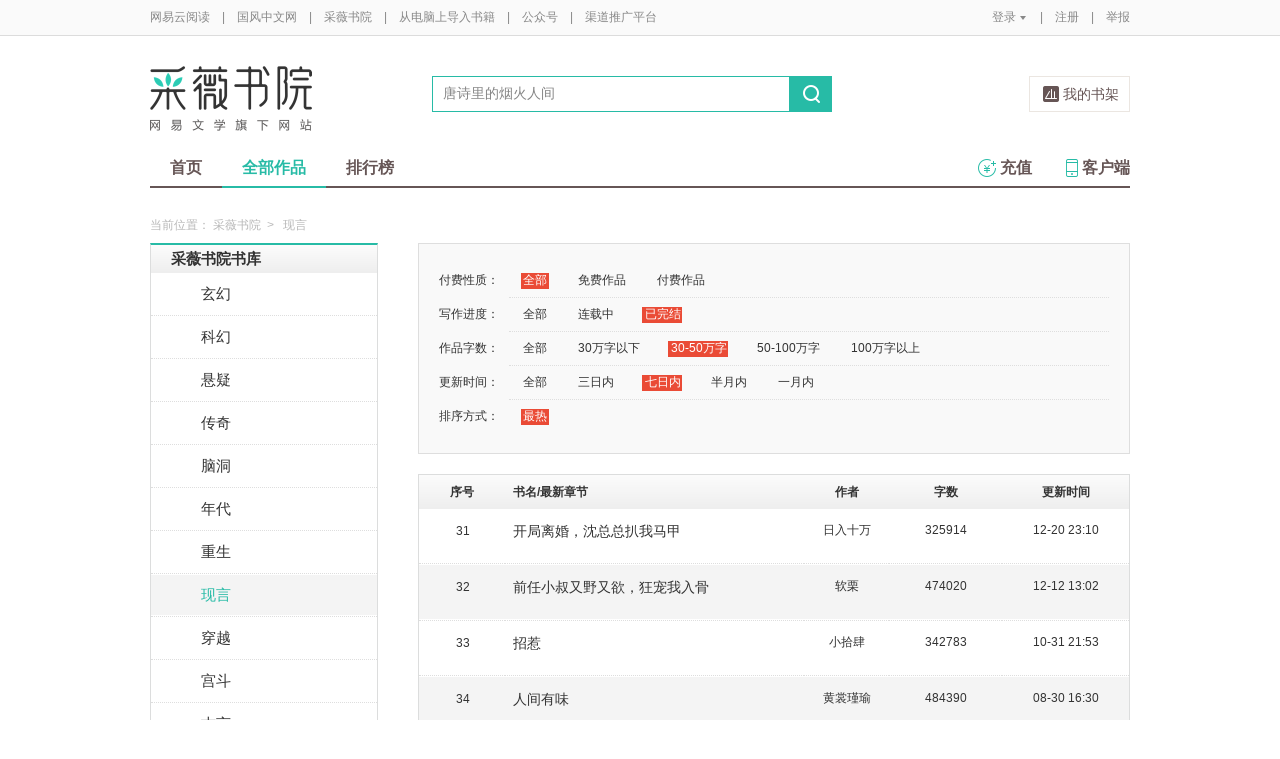

--- FILE ---
content_type: text/html;charset=UTF-8
request_url: https://caiwei.yuedu.163.com/ycmm/category/8/0_2_2_2_1/p2/s30
body_size: 11844
content:
<!DOCTYPE html>
<html>
	<head>
		<meta http-equiv="content-type" content="text/html;charset=UTF-8"/>
		<meta http-equiv="X-UA-Compatible" content="IE=Edge" />
		<meta name="applicable-device" content="pc">
		<title>现言-现言排行榜—网易云阅读</title>
		<meta name="keywords" content="现言，现言排行榜，小说，热门小说，免费小说，全本小说，小说排行榜，网易云阅读"/>
		<meta property="qc:admins" content="13454603154561636375" />
		<meta name="description" content="网易云阅读提供最新热门好看的现言小说，现言小说全文在线免费阅读，经典完结现言小说排行榜、现言小说免费下载。"/>
		<meta property="wb:webmaster" content="0e2d310a7690a84c" />
		<link rel="shortcut icon" href="//yuedust.yuedu.126.net/favicon.ico?a7500236" />
		<link rel="apple-touch-icon-precomposed" sizes="114x114" href="//yuedust.yuedu.126.net/images/apple-touch-icon-114x114-precomposed.png?cdd9208d">
		<link rel="apple-touch-icon-precomposed" sizes="72x72" href="//yuedust.yuedu.126.net/images/apple-touch-icon-72x72-precomposed.png?5d1cd236">
		<link rel="apple-touch-icon-precomposed" href="//yuedust.yuedu.126.net/images/apple-touch-icon-precomposed.png?0c3d0745">
<link type="text/css" rel="stylesheet" href="//yuedust.yuedu.126.net/js/gen/gen_db1d64e286ab2aed26fb9ef03344c65d.css?9cf01401" />
		<style>
			#m-login form[name=frmLogin]{
				display: none;
			}
		</style>
				<link type="text/css" rel="stylesheet" href="//yuedust.yuedu.126.net/css/indexx.css?ede2bac0"/>
		<link type="text/css" rel="stylesheet" href="//yuedust.yuedu.126.net/css/book.css?496a8470"/>

		<script type="text/javascript">
			var _gaq = _gaq || [];
			_gaq.push(['_setAccount', 'UA-25074971-1'],['_setLocalGifPath', '/UA-25074971-1/__utm.gif'],['_setLocalRemoteServerMode']);
			_gaq.push(['_addOrganic','baidu','word']);
			_gaq.push(['_addOrganic','soso','w']);
			_gaq.push(['_addOrganic','youdao','q']);
			_gaq.push(['_addOrganic','sogou','query']);
			_gaq.push(['_addOrganic','so.360.cn','q']);
			_gaq.push(['_trackPageview']);
			_gaq.push(['_trackPageLoadTime']);
			(function() {var ga = document.createElement('script'); ga.type = 'text/javascript'; ga.async = true;ga.src = 'https://wr.da.netease.com/ga.js';var s = document.getElementsByTagName('script')[0]; s.parentNode.insertBefore(ga, s);})();
		</script>

		<!-- 哈勃打点 -->
		<script type="text/javascript" src="https://easyreadfs.nosdn.127.net/qwb.8a30f2fd281743b4be11d6d8996154eb.js"></script>
		<script type="text/javascript">
			let NWLog = window.NWLogDistribution.HubLog;
    	hubLog  = new NWLog({
    	  userId: "",
    	  key: "MA-891C-BF35BECB05C1", // 根据当前开发的环境选择正确的appkey
    	  hbInitOptions: {
    	    truncateLength: 255,
    	    persistence: "localStorage",
    	    cross_subdomain_cookie: false,
    	  },
    	  k: "lofter",
    	  v: "6.15.0",
    	  env: "HB",
    	});
			window.hubbleLogYd = function () {
				var _arguements = Array.prototype.slice.apply(arguments)
				var evetId = _arguements[0]
				var props = {
					category: _arguements[1]
				}
				var regkey = /^[^\s:]+/
				var regValue = /^[^\s:]+:/
				for(var j = 2,len=_arguements.length; j < len; j++) {
					var _argument = _arguements[j]
					var keyMatch = _argument.match(regkey)
					if (keyMatch) {
						props[keyMatch[0]] = _argument.replace(regValue, '')
					}
				}
				console.log(props)
				hubLog.capture(evetId, props)
			}
		</script>

		<script>
			var defaultHeadUrl = 'https://yuedust.yuedu.126.net/images/txdefault.png?$IMG_V';
		</script>
		<!--[if lte IE 8]>
		  	<script src="//yuedust.yuedu.126.net/js/vendor/json2.js?1ea0789b"></script>
	    	<script src="//yuedust.yuedu.126.net/assets/js/es5/es5-shim-4.1.9.min.js?74a35b2f"></script>
			<script src="//yuedust.yuedu.126.net/assets/js/es5/es5-sham-4.1.9.min.js?6bbb6d8d"></script>
			<style>.ng-hide{display:none !important;}</style>
	    <![endif]-->
<script type="text/javascript" src="//yuedust.yuedu.126.net/js/gen/gen_8ed5e4ed3bae882339e2b745dfe253a8.js?6010fd50"></script>
		<style>
			.g-bdw{margin-bottom:40px;}
		</style>
	</head>

	<body id="page-163-com"  class="page-originalCategory_female g-cw">
		<noscript><a href="#">请使用支持脚本的浏览器！</a></noscript>
    	<div style="display: none;"><input type="password" /></div>
		<div class="g-doc">
			<div id="J_FIXED" class="m-tipss" style="display:none;">
				<div id="J_TIPS" class="inner"></div>
			</div>

<div class="g-hdw">
	<div id="J_Header" class="g-hd female">
		<div class="m-topbar">
			<div class="inner f-cb"></div>
		</div>
		<div class="m-headertop">
			<div class="inner">
				<h1 class="m-logo-cw"><a href="/ycmm">
					<img src="//yuedust.yuedu.126.net/assets/images/logo-cw.png?e3c18ffd" alt="采薇书院" width="162" height="65">
				</a></h1>
				<div class="m-sch">
				</div>
				<div class="m-clouds">
					<a class="m-cloudsj" href="/shelf.do?operation=query_current" target="_blank">我的书架</a>
				</div>
			</div>
		</div>
		<div class="m-headerbottom">
			<div class="inner">
				<ul class="m-mianlist">
					<li><a class="" href="/ycmm" onclick="_gaq.push(['_trackEvent', 'navi', 'home']);">首页</a></li>
					<li><a class="crt" href="/ycmm/category" onclick="_gaq.push(['_trackEvent', 'navi', 'category']);">全部作品</a></li>
					<li><a class="" href="/rank" onclick="_gaq.push(['_trackEvent', 'navi', 'rank']);">排行榜</a></li>
					<li class="fr"><a href="/client" target="_blank" onclick="_gaq.push(['_trackEvent', 'navi', 'client']);"><b class="icon-download"></b>客户端</a></li>
					<li class="fr"><a class="" href="/recharge.do?operation=form" onclick="_gaq.push(['_trackEvent', 'navi', 'recharge']);"><b class="icon-recharge"></b>充值</a></li>
				</ul>
			</div>
		</div>
		
	</div>
	
</div>

	<div class="g-bdw g-bdw-1">
		<div class="g-bd yd-grid2col-page">
			<div class="m-breadcrumbs">当前位置：
					<a href="/ycmm">采薇书院</a><span class="sep">&gt;</span>
						现言
			</div>
			<div class="g-bdc yd-original-page">
				<div class="g-sd" data-spy="affix" data-offset-top="187">
					<div class="widget widget-theme-original  widget-p">
						<div class="widget-header">
							<div class="widget-title grad-1">
								<a class="inner" href="/ycmm/category">采薇书院书库</a>
							</div>
						</div>
						<div class="widget-content  widget-content-p">
							<ul>
				                        <li class="">
				                        	<a href="/ycmm/category/26">玄幻</a>
				                        </li>
				                        <li class="">
				                        	<a href="/ycmm/category/27">科幻</a>
				                        </li>
				                        <li class="">
				                        	<a href="/ycmm/category/28">悬疑</a>
				                        </li>
				                        <li class="">
				                        	<a href="/ycmm/category/29">传奇</a>
				                        </li>
				                        <li class="">
				                        	<a href="/ycmm/category/31">脑洞</a>
				                        </li>
				                        <li class="">
				                        	<a href="/ycmm/category/32">年代</a>
				                        </li>
				                        <li class="">
				                        	<a href="/ycmm/category/33">重生</a>
				                        </li>
				                        <li class="active">
				                        	<a href="/ycmm/category/8">现言</a>
				                        </li>
				                        <li class="">
				                        	<a href="/ycmm/category/9">穿越</a>
				                        </li>
				                        <li class="">
				                        	<a href="/ycmm/category/18">宫斗</a>
				                        </li>
				                        <li class="">
				                        	<a href="/ycmm/category/24">古言</a>
				                        </li>
				                        <li class="">
				                        	<a href="/ycmm/category/16">短篇</a>
				                        </li>
				                        <li class="">
				                        	<a href="/ycmm/category/22">校园</a>
				                        </li>
				                        <li class="">
				                        	<a href="/ycmm/category/13">仙侠</a>
				                        </li>
				                        <li class="">
				                        	<a href="/ycmm/category/17">种田</a>
				                        </li>
				                        <li class=" last">
				                        	<a href="/ycmm/category/15">同人</a>
				                        </li>
							</ul>
						</div>
					</div>
					<div id="J_Bang1" class="m-bang  m-bang-p">
						<div class="tabs  tabs-p">
							<h4 class="grad-1">收藏榜</h4>
							<ul class="grad-1">
								<li><a href="/ycmm/rank/sub/female#/day">日</a></li>
								<li><a href="/ycmm/rank/sub/female#/week">周</a></li>
								<li><a href="/ycmm/rank/sub/female#/month">月</a></li>
							</ul>
						</div>
						<div class="contents">
							<div class="tab-item">
								<ol id="scrankday">
								</ol>
							</div>
							<div class="tab-item">
								<ol id="scrankweek">
								</ol>
							</div>
							<div class="tab-item">
								<ol id="scranktotal">
								</ol>
							</div>
						</div>
					</div>
					<div id="J_Bang2" class="m-bang  m-bang-p">
						<div class="tabs  tabs-p">
							<h4 class="grad-1">点击榜</h4>
							<ul class="grad-1">
								<li><a href="/ycmm/rank/pv/female#/day">日</a></li>
								<li><a href="/ycmm/rank/pv/female#/week">周</a></li>
								<li><a href="/ycmm/rank/pv/female#/month">月</a></li>
							</ul>
						</div>
						<div class="contents">
							<div class="tab-item">
								<ol id="click-rankday">
								</ol>
							</div>
							<div class="tab-item">
								<ol id="click-rankweek">
								</ol>
							</div>
							<div class="tab-item">
								<ol id="click-ranktotal">
								</ol>
							</div>
						</div>
					</div>
			       <div class="m-top8 m-top8-p f-mt20">
	                <div class="hd">
	                    <h3>月票榜</h3>
	                </div>
	                <div class="bd contents">
	                    <ol id="yprank" class="m-loading">
	                        
	                    </ol>
	                </div>
                </div>
				</div>
				<div class="g-mn">
					<div class="g-mnc">
						<div class="yd-original-store-filter-container yd-store-filter-container  yd-store-filter-container-p">
							<dl class="dl-horizontal">
								<dt>付费性质：</dt>
								<dd>
									<ul class="list-inline">
										<li class="active"><a href="/ycmm/category/8/0_2_2_2_1">全部</a></li>
										<li><a href="/ycmm/category/8/1_2_2_2_1">免费作品</a></li>
										<li><a href="/ycmm/category/8/2_2_2_2_1">付费作品</a></li>
									</ul>
								</dd>
								<dt>写作进度：</dt>
								<dd>
									<ul class="list-inline">
										<li><a href="/ycmm/category/8/0_0_2_2_1">全部</a></li>
										<li><a href="/ycmm/category/8/0_1_2_2_1">连载中</a></li>
										<li class="active"><a href="/ycmm/category/8/0_2_2_2_1">已完结</a></li>
									</ul>
								</dd>
								<dt>作品字数：</dt>
								<dd>
									<ul class="list-inline">
										<li><a href="/ycmm/category/8/0_2_0_2_1">全部</a></li>
										<li><a href="/ycmm/category/8/0_2_1_2_1">30万字以下</a></li>
										<li class="active"><a href="/ycmm/category/8/0_2_2_2_1">30-50万字</a></li>
										<li><a href="/ycmm/category/8/0_2_3_2_1">50-100万字</a></li>
										<li><a href="/ycmm/category/8/0_2_4_2_1">100万字以上</a></li>
									</ul>
								</dd>
								<dt>更新时间：</dt>
								<dd>
									<ul class="list-inline">
										<li><a href="/ycmm/category/8/0_2_2_0_1">全部</a></li>
										<li><a href="/ycmm/category/8/0_2_2_1_1">三日内</a></li>
										<li class="active"><a href="/ycmm/category/8/0_2_2_2_1">七日内</a></li>
										<li><a href="/ycmm/category/8/0_2_2_3_1">半月内</a></li>
										<li><a href="/ycmm/category/8/0_2_2_4_1">一月内</a></li>
									</ul>
								</dd>
								<dt>排序方式：</dt>
								<dd class="last">
									<ul class="list-inline">
										<li class="active"><a href="/ycmm/category/8/0_2_2_2_2">最热</a></li>
									</ul>
								</dd>
							</dl>
						</div>
						<div class="yd-store-content-container">
								<table class="yd-table yd-table-striped yd-original-table yd-original-store-table  yd-original-table-p">
									<thead>
										<tr class="grad-1">
											<th width="12%" style="text-align: center">序号</th>
											<th width="42%">书名/最新章节</th>
											<th width="12%" style="text-align: center">作者</th>
											<th width="16%" style="text-align: center">字数</th>
											<th width="18%" style="text-align: center">更新时间</th>
										</tr>
									</thead>
									<tbody>
											<tr class="odd first">
												<td style="text-align: center"><span class="serial-number">31</span></td>
												<td>
													<div class="book-name"><a href="/source/d62d89d500294682bf058211888bf055_4" target="_blank">开局离婚，沈总总扒我马甲</a></div>
													<div class="book-newest-chapter"></div>
												</td>
												<td style="text-align: center">日入十万</td>
												<td style="text-align: center">325914</td>
												<td style="text-align: center">12-20 23:10</td>
											</tr>
											<tr class="even">
												<td style="text-align: center"><span class="serial-number">32</span></td>
												<td>
													<div class="book-name"><a href="/source/bd_0d97db57926f4aa2b10f48a48cb24c66_4" target="_blank">前任小叔又野又欲，狂宠我入骨</a></div>
													<div class="book-newest-chapter"></div>
												</td>
												<td style="text-align: center">软栗</td>
												<td style="text-align: center">474020</td>
												<td style="text-align: center">12-12 13:02</td>
											</tr>
											<tr class="odd">
												<td style="text-align: center"><span class="serial-number">33</span></td>
												<td>
													<div class="book-name"><a href="/source/b52db8fc51df4355943b2895d9417c27_4" target="_blank">招惹</a></div>
													<div class="book-newest-chapter"></div>
												</td>
												<td style="text-align: center">小拾肆</td>
												<td style="text-align: center">342783</td>
												<td style="text-align: center">10-31 21:53</td>
											</tr>
											<tr class="even">
												<td style="text-align: center"><span class="serial-number">34</span></td>
												<td>
													<div class="book-name"><a href="/source/5c4c6545347443d6aa8aaa63887f889e_4" target="_blank">人间有味</a></div>
													<div class="book-newest-chapter"></div>
												</td>
												<td style="text-align: center">黄裳瑾瑜</td>
												<td style="text-align: center">484390</td>
												<td style="text-align: center">08-30 16:30</td>
											</tr>
											<tr class="odd">
												<td style="text-align: center"><span class="serial-number">35</span></td>
												<td>
													<div class="book-name"><a href="/source/bd_0bf02b5d68fa47a092f2564b16b06f98_4" target="_blank">携崽炸翻陆氏财团后，她恃宠生娇</a></div>
													<div class="book-newest-chapter"></div>
												</td>
												<td style="text-align: center">馥喻</td>
												<td style="text-align: center">489178</td>
												<td style="text-align: center">08-04 13:06</td>
											</tr>
											<tr class="even">
												<td style="text-align: center"><span class="serial-number">36</span></td>
												<td>
													<div class="book-name"><a href="/source/bd_d6a0c19cf80e41c2bc64d3f6d066bcb3_4" target="_blank">娇妻难宠，楚少请自重</a></div>
													<div class="book-newest-chapter"></div>
												</td>
												<td style="text-align: center">二月繁星</td>
												<td style="text-align: center">396963</td>
												<td style="text-align: center">04-28 01:31</td>
											</tr>
											<tr class="odd">
												<td style="text-align: center"><span class="serial-number">37</span></td>
												<td>
													<div class="book-name"><a href="/source/661a1adec0394ecd8bb1307934351b04_4" target="_blank">私宠</a></div>
													<div class="book-newest-chapter"></div>
												</td>
												<td style="text-align: center">天官赐财</td>
												<td style="text-align: center">412187</td>
												<td style="text-align: center">02-21 23:51</td>
											</tr>
											<tr class="even">
												<td style="text-align: center"><span class="serial-number">38</span></td>
												<td>
													<div class="book-name"><a href="/source/bd_b71207a68a3146c5bdfb5b6547d9bc2e_4" target="_blank">滚烫星辰唯有你</a></div>
													<div class="book-newest-chapter"></div>
												</td>
												<td style="text-align: center">芭了芭蕉</td>
												<td style="text-align: center">304604</td>
												<td style="text-align: center">02-20 16:12</td>
											</tr>
											<tr class="odd">
												<td style="text-align: center"><span class="serial-number">39</span></td>
												<td>
													<div class="book-name"><a href="/source/bd_9d3e81356c9a4a5fb57cd2b93bb21778_4" target="_blank">肥妻要翻身</a></div>
													<div class="book-newest-chapter"></div>
												</td>
												<td style="text-align: center">雪chen梦</td>
												<td style="text-align: center">327575</td>
												<td style="text-align: center">01-30 20:19</td>
											</tr>
											<tr class="even">
												<td style="text-align: center"><span class="serial-number">40</span></td>
												<td>
													<div class="book-name"><a href="/source/bd_c32aca57cf134684921ee002a3305743_4" target="_blank">恶少的失忆前妻</a></div>
													<div class="book-newest-chapter"></div>
												</td>
												<td style="text-align: center">紫色银霾</td>
												<td style="text-align: center">359918</td>
												<td style="text-align: center">01-27 08:59</td>
											</tr>
											<tr class="odd">
												<td style="text-align: center"><span class="serial-number">41</span></td>
												<td>
													<div class="book-name"><a href="/source/bd_e024cc50-a0f5-4662-ac79-6d06a6c13cfe_4" target="_blank">重生之我是影后</a></div>
													<div class="book-newest-chapter"></div>
												</td>
												<td style="text-align: center">靡宝</td>
												<td style="text-align: center">318573</td>
												<td style="text-align: center">01-27 08:58</td>
											</tr>
											<tr class="even">
												<td style="text-align: center"><span class="serial-number">42</span></td>
												<td>
													<div class="book-name"><a href="/source/bd_37f56f5c83254e3b8c44d06465a84b5c_4" target="_blank">交往吧，殿下</a></div>
													<div class="book-newest-chapter"></div>
												</td>
												<td style="text-align: center">沫言</td>
												<td style="text-align: center">428764</td>
												<td style="text-align: center">01-16 23:15</td>
											</tr>
											<tr class="odd">
												<td style="text-align: center"><span class="serial-number">43</span></td>
												<td>
													<div class="book-name"><a href="/source/bd_901f85666fa449df8d25974d0f95ef2f_4" target="_blank">腹黑妈咪的天才萝莉</a></div>
													<div class="book-newest-chapter"></div>
												</td>
												<td style="text-align: center">素小颜</td>
												<td style="text-align: center">337751</td>
												<td style="text-align: center">01-16 23:13</td>
											</tr>
											<tr class="even">
												<td style="text-align: center"><span class="serial-number">44</span></td>
												<td>
													<div class="book-name"><a href="/source/bd_50b1047a-c53c-4fa7-a040-14cbc94f2b48_4" target="_blank">闪婚新娘：此恨绵绵无绝期</a></div>
													<div class="book-newest-chapter"></div>
												</td>
												<td style="text-align: center">笑巫婆</td>
												<td style="text-align: center">396613</td>
												<td style="text-align: center">01-10 19:43</td>
											</tr>
											<tr class="odd">
												<td style="text-align: center"><span class="serial-number">45</span></td>
												<td>
													<div class="book-name"><a href="/source/bd_d0c73e5207d44f20ab5a0b31383d83a6_4" target="_blank">天价逃妻：恶少，离婚吧</a></div>
													<div class="book-newest-chapter"></div>
												</td>
												<td style="text-align: center">南梦君</td>
												<td style="text-align: center">494542</td>
												<td style="text-align: center">01-10 19:32</td>
											</tr>
											<tr class="even">
												<td style="text-align: center"><span class="serial-number">46</span></td>
												<td>
													<div class="book-name"><a href="/source/bd_4dc71b8d55dd4b8086804eadb4b983e3_4" target="_blank">撒旦前夫，饶了我</a></div>
													<div class="book-newest-chapter"></div>
												</td>
												<td style="text-align: center">海若秋水</td>
												<td style="text-align: center">307844</td>
												<td style="text-align: center">01-07 13:04</td>
											</tr>
											<tr class="odd">
												<td style="text-align: center"><span class="serial-number">47</span></td>
												<td>
													<div class="book-name"><a href="/source/bd_d4de3fd364d1416eb2fb7a09883ff157_4" target="_blank">契约：冷血总裁的临时新娘</a></div>
													<div class="book-newest-chapter"></div>
												</td>
												<td style="text-align: center">浮子</td>
												<td style="text-align: center">396788</td>
												<td style="text-align: center">01-03 22:33</td>
											</tr>
											<tr class="even">
												<td style="text-align: center"><span class="serial-number">48</span></td>
												<td>
													<div class="book-name"><a href="/source/ts_bc246d81d6f54b049179ed5c3adffa57_4" target="_blank">情深成婚：总裁撩爱很高调</a></div>
													<div class="book-newest-chapter"></div>
												</td>
												<td style="text-align: center">洛研欣</td>
												<td style="text-align: center">399156</td>
												<td style="text-align: center">01-03 22:29</td>
											</tr>
											<tr class="odd">
												<td style="text-align: center"><span class="serial-number">49</span></td>
												<td>
													<div class="book-name"><a href="/source/bd_4771759ca15b43e1aa9cd0fdc148b752_4" target="_blank">秦总，您的夫人又去找小白脸了</a></div>
													<div class="book-newest-chapter"></div>
												</td>
												<td style="text-align: center">平小司</td>
												<td style="text-align: center">365007</td>
												<td style="text-align: center">12-19 19:15</td>
											</tr>
											<tr class="even">
												<td style="text-align: center"><span class="serial-number">50</span></td>
												<td>
													<div class="book-name"><a href="/source/bd_caa55e05305e4bfb8e77bb02b199f711_4" target="_blank">妈咪，那个男人又来纠缠你了！</a></div>
													<div class="book-newest-chapter"></div>
												</td>
												<td style="text-align: center">老幺</td>
												<td style="text-align: center">495582</td>
												<td style="text-align: center">12-19 19:14</td>
											</tr>
											<tr class="odd">
												<td style="text-align: center"><span class="serial-number">51</span></td>
												<td>
													<div class="book-name"><a href="/source/ts_180dedbd0359449b9b89ad3ac0cb5a9b_4" target="_blank">情深不寿：许你一世朝夕</a></div>
													<div class="book-newest-chapter"></div>
												</td>
												<td style="text-align: center">二月子时</td>
												<td style="text-align: center">395706</td>
												<td style="text-align: center">12-19 18:22</td>
											</tr>
											<tr class="even">
												<td style="text-align: center"><span class="serial-number">52</span></td>
												<td>
													<div class="book-name"><a href="/source/ts_72af07ac9bb64b56828655c781a59a13_4" target="_blank">在遗忘的时光里相遇</a></div>
													<div class="book-newest-chapter"></div>
												</td>
												<td style="text-align: center">咩咩咩</td>
												<td style="text-align: center">361314</td>
												<td style="text-align: center">12-19 18:22</td>
											</tr>
											<tr class="odd">
												<td style="text-align: center"><span class="serial-number">53</span></td>
												<td>
													<div class="book-name"><a href="/source/ts_649c45ee5c384422b7fb2f62871ac8b5_4" target="_blank">爱你不问归期</a></div>
													<div class="book-newest-chapter"></div>
												</td>
												<td style="text-align: center">苏童瞳</td>
												<td style="text-align: center">423011</td>
												<td style="text-align: center">12-19 18:22</td>
											</tr>
											<tr class="even">
												<td style="text-align: center"><span class="serial-number">54</span></td>
												<td>
													<div class="book-name"><a href="/source/ts_1719411b004b4782944d8d7235bf9ec9_4" target="_blank">女人香：我那无法抗拒的青春</a></div>
													<div class="book-newest-chapter"></div>
												</td>
												<td style="text-align: center">清水先生</td>
												<td style="text-align: center">334373</td>
												<td style="text-align: center">12-19 18:21</td>
											</tr>
											<tr class="odd">
												<td style="text-align: center"><span class="serial-number">55</span></td>
												<td>
													<div class="book-name"><a href="/source/bd_01b823562e4c4bef88ed9e7d8a120ed3_4" target="_blank">剩女当道</a></div>
													<div class="book-newest-chapter"></div>
												</td>
												<td style="text-align: center">赵小敏</td>
												<td style="text-align: center">408872</td>
												<td style="text-align: center">12-19 18:16</td>
											</tr>
											<tr class="even">
												<td style="text-align: center"><span class="serial-number">56</span></td>
												<td>
													<div class="book-name"><a href="/source/bd_281e37df9c864931851116690e7f629b_4" target="_blank">霸道悍妻：先生，你好帅</a></div>
													<div class="book-newest-chapter"></div>
												</td>
												<td style="text-align: center">笑巫婆</td>
												<td style="text-align: center">396331</td>
												<td style="text-align: center">12-19 18:16</td>
											</tr>
											<tr class="odd">
												<td style="text-align: center"><span class="serial-number">57</span></td>
												<td>
													<div class="book-name"><a href="/source/bd_4c265cd4bd204cd18271fc9d0299adf3_4" target="_blank">天亮了，离婚吧</a></div>
													<div class="book-newest-chapter"></div>
												</td>
												<td style="text-align: center">婴儿蓝</td>
												<td style="text-align: center">434448</td>
												<td style="text-align: center">12-19 18:16</td>
											</tr>
											<tr class="even">
												<td style="text-align: center"><span class="serial-number">58</span></td>
												<td>
													<div class="book-name"><a href="/source/bd_bb1c54477f7a48bcb43c50cf88fa4bc6_4" target="_blank">陆少乘胜追击</a></div>
													<div class="book-newest-chapter"></div>
												</td>
												<td style="text-align: center">粉扇</td>
												<td style="text-align: center">330683</td>
												<td style="text-align: center">12-19 18:16</td>
											</tr>
											<tr class="odd">
												<td style="text-align: center"><span class="serial-number">59</span></td>
												<td>
													<div class="book-name"><a href="/source/bd_8d4aeb5f8e194fa7bf207256485e009d_4" target="_blank">腹黑狐狸男：家有萌妻</a></div>
													<div class="book-newest-chapter"></div>
												</td>
												<td style="text-align: center">蓝笙歌</td>
												<td style="text-align: center">397462</td>
												<td style="text-align: center">12-19 18:16</td>
											</tr>
											<tr class="even last">
												<td style="text-align: center"><span class="serial-number">60</span></td>
												<td>
													<div class="book-name"><a href="/source/bd_961308f2bbd843b7a532d3c6bdbc7cdf_4" target="_blank">撒旦老公，结婚吧</a></div>
													<div class="book-newest-chapter"></div>
												</td>
												<td style="text-align: center">杉杉</td>
												<td style="text-align: center">368280</td>
												<td style="text-align: center">12-19 18:15</td>
											</tr>
									</tbody>
								</table>
						</div>
	



	
	<div class="m-page m-page-b">
			<a href="/ycmm/category/8/0_2_2_2_1/p1/s30" class="go go-p">上一页</a>
		<span class="nums">
				<a href="/ycmm/category/8/0_2_2_2_1/p1/s30" >1</a>
				<a href="/ycmm/category/8/0_2_2_2_1/p2/s30" class="j-crt">2</a>
				<a href="/ycmm/category/8/0_2_2_2_1/p3/s30" >3</a>
				<a href="/ycmm/category/8/0_2_2_2_1/p4/s30" >4</a>
				<a href="/ycmm/category/8/0_2_2_2_1/p5/s30" >5</a>
		</span>
				<span class="nums">
					<a href="/ycmm/category/8/0_2_2_2_1/p6/s30">6</a>
				</span>
			<a href="/ycmm/category/8/0_2_2_2_1/p3/s30" class="go go-n">下一页</a>
	</div>
					</div>
				</div>
			</div>
		</div>
	</div>
	<script src="//yuedust.yuedu.126.net/js/tabs.js?53a02aaa"></script>
	<script src="//yuedust.yuedu.126.net/js/tplforindex.js?17b3c8bf"></script>
	<script type="text/javascript">
		var gender = 'female'
		var genderParam = "&gender="+gender;
		YDTPL.aGetData("init","/bookRankInterface.do?from=original&sortType=weekSub"+genderParam,"ranktpl","scrankweek");
		YDTPL.aGetData("init","/topTenTicket.do?gender=female","ranktpl","yprank");
		$('#J_Bang1').goTabs({
			'switchOps' : 'hover',
			'defaultTab':1,
			'callBackEvent' : function(){
				var contents = [
					{"contentid":"scrankday","dataurl":"/bookRankInterface.do?from=original&sortType=daySub"+genderParam},
					{"contentid":"scrankweek","dataurl":"/bookRankInterface.do?from=original&sortType=weekSub"+genderParam},
					{"contentid":"scranktotal","dataurl":"/bookRankInterface.do?from=original"+genderParam}
				];
				YDTPL.addTabContent("J_Bang1",contents,"ranktpl");
			}
		});
		YDTPL.aGetData("init","/bookRankInterface.do?from=original&sortType=weekPv"+genderParam,"ranktpl","click-rankweek");
		$('#J_Bang2').goTabs({
			'switchOps' : 'hover',
			'defaultTab':1,
			'callBackEvent' : function(){
				var contents = [
					{"contentid":"click-rankday","dataurl":"/bookRankInterface.do?from=original&sortType=dayPv"+genderParam},
					{"contentid":"click-rankweek","dataurl":"/bookRankInterface.do?from=original&sortType=weekPv"+genderParam},
					{"contentid":"click-ranktotal","dataurl":"/bookRankInterface.do?from=original&sortType=pv"+genderParam}
				];
				YDTPL.addTabContent("J_Bang2",contents,"ranktpl");
			}
		});
	</script>

<div class="g-ftw">
    <div class="g-ft" class="f-cb">
        <div class="m-foot">
            <p class="link">
                <a href="http://www.163.com" target="_blank">网易首页</a>
                <span class="sep">|</span>
                <a href="http://gb.corp.163.com/gb/about/overview.html" target="_blank">公司简介</a>
                <span class="sep">|</span>
                <a href="http://help.163.com/" target="_blank">客户服务</a>
                <span class="sep">|</span>
                <a href="http://corp.163.com/gb/legal/legal.html" target="_blank">相关法律</a>
                <span class="sep">|</span>
                <a href="http://sitemap.163.com/" target="_blank">网站导航</a>
                <span class="sep">|</span>
                <a id="J_Service" href="javascript:void(0);">客服电话</a>
                <span class="sep">|</span>
                <a href="/help" target="_blank">帮助中心</a>
                <span class="sep">|</span>
                            </p>
        </div>
        <div class="m-right">
            <p>
                网易公司版权所有 &#169;1997-<span id="j-year">2017</span>
                &nbsp;&nbsp;网络出版服务许可证（总）网出证（粤）字第030号  &nbsp;&nbsp;信息网络传播视听节目许可证号1908260  &nbsp;&nbsp;增值电信业务经营许可证 粤B2-20090191
            </p>
        </div>
        <p style='text-align: center;font-size: 16px;margin-top: 10px;'>
            <a style='color: #888' href="http://beian.miit.gov.cn/">工业和信息化部备案管理系统网站</a>
        </p>
        <div class="m-share f-cb">
            <label>分享到：</label>
            <div class="share">
                <a href="javascript:;" class="s2 j-wxwx" data-type="xo">微信</a>
            </div>
            <div class="share">
                <a href="javascript:;" class="s4 j-yxyx" data-type="xo">易信</a>
            </div>
            <div class="share">
                <a id="_share_b_tsina" href="javascript:(function(){window.open('http://v.t.sina.com.cn/share/share.php?appkey=1560988037&url='+encodeURIComponent('https://yuedu.163.com/')+'&title='+encodeURIComponent('网易云阅读内容丰富、操作便捷，适合作为平时阅读、充电的软件工具，推荐大家都来下载！')+'&pic='+encodeURIComponent('https://yuedust.yuedu.126.net/images/weibo_v3.jpg?2_20120731162723'),'_blank');})()" class="s1">微博</a>
            </div>
            <div class="share">
                <a href="javascript:(function(){window.open('http://sns.qzone.qq.com/cgi-bin/qzshare/cgi_qzshare_onekey?site='+encodeURIComponent('网易云阅读官方网站')+'&url='+encodeURIComponent('https://yuedu.163.com/')+'&title='+encodeURIComponent('网易云阅读--随时随地，品质阅读')+'&pics='+encodeURIComponent('https://yuedust.yuedu.126.net/images/weibo_v3.jpg?3_20131202100833')+'&summary='+encodeURIComponent('网易云阅读内容丰富、操作便捷，适合作为平时阅读、充电的软件工具，推荐大家都来下载！'),'_blank');})()" class="s3">QQ空间</a>
            </div>
        </div>
    </div>
</div>
<div class="m-pop-qr ma" id="J_WXM" style="display:none;">
    <a class="close" href="javascript:;"></a>
</div>
<div class="m-pop-qr ma2" id="J_YXM" style="display:none;">
    <a class="close" href="javascript:;"></a>
</div>
<div class="m-pop-qr ma3" id="J_WBM" style="display:none;">
    <a class="close" href="javascript:;"></a>
</div>
<div id="J_ServiceNum" class="m-layer m-layer-5" style="display:none;">
    <div class="inner">
        <div class="up">
            <a href="javascript:void(0);"></a>
        </div>
        <div class="down">
            <p>
                购买书籍后无法阅读等问题<br/>
            </p>
            <p>可拨打：0571-89853801</p>
        </div>
    </div>
</div>
<script type="text/javascript">
    document.getElementById('j-year').innerText = new Date().getFullYear();
</script>
			
			<div id="J_rightsidebar"></div>

			<!--[if IE 6]>
			<script type="text/javascript" src="//yuedust.yuedu.126.net/js/pngfix.js?849d7004"></script>
			<![endif]-->
<script type="text/javascript" src="//yuedust.yuedu.126.net/js/gen/gen_e7cd1b5996feb5f3daa6abd18c3dd7a3.js?975cd377"></script>
				<script type="text/javascript">
					new SearchWidget();
				</script>
			<script>
				// YD.initZoom();
				// logInfo.init();
				// YD.Header.toggleFixHeader();
				// YD.Header.toggleMoreHeaderMenu();
			</script>
			<script>
				var G_USER = (function getLoginInfo(){
				var e = {
		          isLogin: !1,
		          userId: null
		      },
		      t=$.cookie("P_INFO"),
		      n=$.cookie("S_INFO");
		      if(t){
		        t=t.split("|"),
		        e.userId=t[0];
		        if(t[2]==1||t[2]==0&&n)
		          e.isLogin=!0
		      }
		      return e;
		    })();
		    </script>

		</div>

		<div id="login-layer" class="m-login-layer m-login-layer-wy" style="display: none;">
		    <div class="lytt yy"><a class="lyclose j-close" style="display:block;">关闭</a>
		        <h4>网易邮箱登录</h4></div>
		    <div class="content">
		        <div class="m-loginwrap">
		        	<div class="m-loginwrap__main">
		        		<div class="m-login" id="login-container" style="width: 300px;">
		        		    
		        		</div>
		        	</div>
		            <div class="m-loginswitch">
		                <h6>其他帐号登录：</h6>
		                <ul>
		                    <li class="sj"><a><span class="login-icon"></span><div>手机号</div></a></li>
		                    <li class="xl xllogin"><a><span class="login-icon"></span><div>新浪微博</div></a></li>
		                    <li class="wx wxlogin"><a><span class="login-icon"></span><div>微信</div></a></li>
		                </ul>
		            </div>
		        </div>
		    </div>
		</div>

		<div id="eroTip" style="display:none;" class="m-layer m-layer-3">
			<div class="lytt yy"><h4></h4><a href="#" class="lyclose j-close">关闭</a></div>
			<div class="lyct">
				<div class="m-actip">
					<h3></h3>
					<a href="#" class="btn j-close">我知道了</a>
				</div>
			</div>
			<div class="lybt">
				<button class="j-close">我知道了</button>
			</div>
		</div>
		<div id="openFirst" class="m-open m-open-1 f-dn">
			<div class="inner">
			<h4>Hi，，</h4>
			<div class="tx"><img src="//yuedust.yuedu.126.net/images/txdefault.png?9b117455" /></div>
			<p class="id"></p>
			<a class="ok closeit_first_login"></a>
			<a class="clbtn closeit_first_login"></a>

			</div>
		</div>
		<div id="layer4" class="m-newlayer m-newlayer-s3" style="display:none;">
			<h2><span>订阅成功</span><a class="lyclose" href="javascript:void(0)"></a></h2>
			<div class="inner">
				<div class="m-addyuan">
					<div class="m-inf">
						<div class="w-img">
							<img src="https://easyreadfs.nosdn.127.net/L7UMtMO6H4adgKkFh4SroQ==/3942338523811683680" alt="">
							<div class="tick"></div>
						</div>
						<div class="txt">
							<h4></h4>
							<div class="w-star w-star1"></div>
							<br>
							<div class="has"><span></span>人订阅</div>
						</div>
					</div>
					<div class="fromto"></div>
					<div class="pmsg">
						<p class="acn"></p>
					</div>
					<p class="tip">在客户端“资讯”首页刷新后,即可阅读此内容。</p>
					<div class="button">
						<a class="ok lyclose" href="javascript:;">我知道了</a>
					</div>
				</div>
			</div>
		</div>

		<div id="J_Success" class="m-newlayer m-booklayer-2 m-newlayer-s3" style="display:none;">
		    <h2><span>放入书架</span><a class="lyclose j-close" href="javascript:void(0)"></a></h2>
		    <div class="inner">
		        <div class="m-addyuan">
					<div class="m-bookele m-bookele-1" style="float:left;">
						<div class="w-bimg w-bimg-m f-db2">
							<a href="#"><img src="https://yuedust.yuedu.126.net/images/bookDefaultIcon.png?$IMG_V" alt=""></a>
							<span class="tick"></span>
						</div>
						<div class="t-info">
							<h3></h3>
							<div class="w-star w-star1"></div>
							<p></p>
						</div>
					</div>

					<div class="fromto"></div>
					<div class="pmsg">
						<p class="acn"></p>
					</div>
					<p class="tip">在客户端“书籍”首页刷新后，即可阅读此书籍。</p>
					<div class="button">
						<a class="ok lyclose" href="javascript:;">我知道了</a>
					</div>
		        </div>
		    </div>
		</div>

		<div id="layer7" style="display:none;" class="m-layer m-layer-2">
		    <div class="lytt yy"><h4>订阅成功</h4><a href="#" class="lyclose j-close">关闭</a></div>
		    <div class="lyct">
		        <div class="m-steps">
					<p>还差两步，你就能在客户端上阅读此内容。</p>
					<div class="illus"></div>
					<div class="bt">
						<button class="j-close" type="button">知道了</button>
					</div>
		        </div>
		    </div>
		    <div class="lybt">
		        <button class="j-close">我知道了</button>
		    </div>
		</div>
		<div id="infoTip" style="display:none;" class="m-layer m-layer-2 m-layer-4">
		    <div class="lytt yy"><h4>提示</h4><a href="#" class="lyclose j-close">关闭</a></div>
		    <div class="lyct">
		        <div class="m-removeyuan">
					<h3 style="line-height:26px;height:71px;"></h3>
					<div class="bt">
						<button class="j-close">知道了</button>
					</div>
		        </div>
		    </div>
		    <div class="lybt">
		        <button class="j-close">我知道了</button>
		    </div>
		</div>
		<div id="sucTip" style="display:none;" class="m-layer m-layer-3">
		    <div class="lytt yy"><h4></h4><a href="#" class="lyclose j-close">关闭</a></div>
		    <div class="lyct">
		        <div class="m-actip m-actip-1">
		            <h3>排序保存成功！</h3>
					<a href="#" class="btn j-close">我知道了</a>
		        </div>
		    </div>
		    <div class="lybt">
		        <button class="j-close">我知道了</button>
		    </div>
		</div>
		<div id="J_IntroS1" class="m-newintro m-newintro-1" style="display:none;">
			<div class="inner">
				<a class="close-s" href="javascript:;"></a>
				<a class="next" href="javascript:;"></a>
			</div>
		</div>
		<div id="J_IntroS2" class="m-newintro m-newintro-2" style="display:none;">
			<div class="inner">
				<a class="close-s" href="javascript:;"></a>
				<a class="close-s close-ss" href="javascript:;"></a>
			</div>
		</div>
		<div id="blacklistcmtTip" class="m-newlayer m-newlayer-s2" style="display:none;">
			<h2><span>提示</span><a href="javascript:void(0)" class="j-close"></a></h2>
			<div class="inner">
				<div class="content">
					<p>您的帐号因发表不适宜的言论，评论已被禁止。</p>
					<p>如有任何问题请邮件至reader@188.com反馈给我们。谢谢~</p>
					<div class="f-cb">
						<a class="j-close btn-cmt btn-primary-cmt">确定</a>
					</div>
				</div>
			</div>
		</div>
		<input id="J_IFIE6" type="hidden" value="no"/>
		<div class="m-mask f-dn"></div>
		<script type="text/javascript">
			jQuery(function() {

				jQuery('.w-ding, .w-ding-has').live('click', function() {
					var jq = jQuery(this);
					var jqNum = jq.parent().parent().find('.has span');
					onSubOrUnsubSource(jq, jqNum, null, 'w-ding-has');
				});

				jQuery('.w-ding, .w-ding-has, .o1, .o3').bind('mouseover', function() {
					var jq = jQuery(this);
					if (jq.hasClass('w-ding-has') || jq.hasClass('o3')) {
						jq.text('取消订阅');
					}
				}).bind('mouseout', function() {
					var jq = jQuery(this);
					if (jq.hasClass('w-ding-has') || jq.hasClass('o3')) {
						jq.text('已经订阅');
					}
				});

				jQuery('.m_bksub').live('click', function() {
					var jq = jQuery(this);
					subscribeBook(jq, 's1', 's2');
				});

				jQuery('.m-share .share a, #get-yd').bind('click', function() {
					if (this.id) {
						logRequest(this.id);
					}
				});

				var hideLog = function(){
					$('#J_tb .options .ll').hide();
					$('#J_tb .options').css({'height':'auto'})
				};
			});
		</script>
	</body>
</html>
